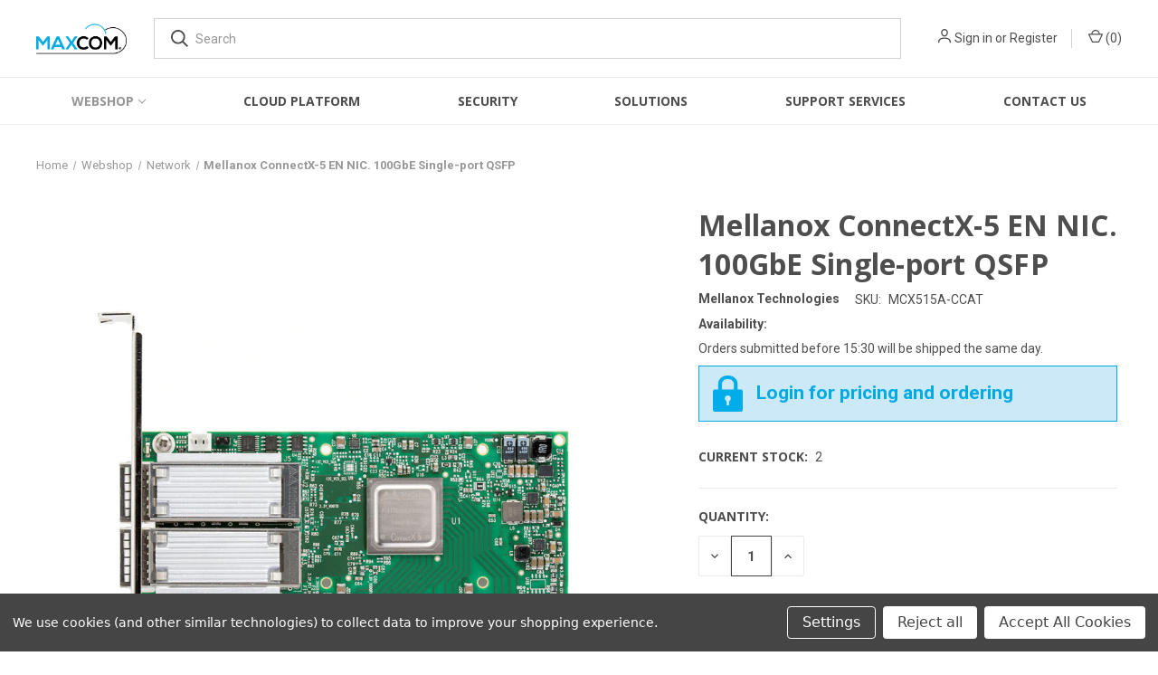

--- FILE ---
content_type: text/html; charset=UTF-8
request_url: https://maxcom.nl/mellanox-connectx-5-en-nic-100gbe-single-port-qsfp/
body_size: 10798
content:


<!DOCTYPE html>
<html class="no-js" lang="en">
    <head>
        <title>Mellanox ConnectX-5 EN NIC. 100GbE Single-port QSFP - Maxcom BV</title>
        <link rel="dns-prefetch preconnect" href="https://cdn11.bigcommerce.com/s-nlh2o3dv2m" crossorigin><link rel="dns-prefetch preconnect" href="https://fonts.googleapis.com/" crossorigin><link rel="dns-prefetch preconnect" href="https://fonts.gstatic.com/" crossorigin>
        <meta property="og:url" content="https://maxcom.nl/mellanox-connectx-5-en-nic-100gbe-single-port-qsfp/" /><meta property="og:site_name" content="Maxcom BV" /><link rel='canonical' href='https://maxcom.nl/mellanox-connectx-5-en-nic-100gbe-single-port-qsfp/' /><meta name='platform' content='bigcommerce.stencil' /><meta property="og:type" content="product" />
<meta property="og:title" content="Mellanox ConnectX-5 EN NIC. 100GbE Single-port QSFP" />
<meta property="og:image" content="https://cdn11.bigcommerce.com/s-nlh2o3dv2m/products/3085/images/2988/connectx-5_dual_port__63247__86296.1638089378.386.513.jpg?c=1" />
<meta property="og:availability" content="instock" />
<meta property="pinterest:richpins" content="enabled" />
        
         

        <link href="https://cdn11.bigcommerce.com/s-nlh2o3dv2m/product_images/Naamloos-3.png?t&#x3D;1594799290" rel="shortcut icon">
        <meta name="viewport" content="width=device-width, initial-scale=1">

        <script>
            document.documentElement.className = document.documentElement.className.replace('no-js', 'js');
        </script>

        <script>
    function browserSupportsAllFeatures() {
        return window.Promise
            && window.fetch
            && window.URL
            && window.URLSearchParams
            && window.WeakMap
            // object-fit support
            && ('objectFit' in document.documentElement.style);
    }

    function loadScript(src) {
        var js = document.createElement('script');
        js.src = src;
        js.onerror = function () {
            console.error('Failed to load polyfill script ' + src);
        };
        document.head.appendChild(js);
    }

    if (!browserSupportsAllFeatures()) {
        loadScript('https://cdn11.bigcommerce.com/s-nlh2o3dv2m/stencil/82856cc0-1492-013a-b48e-6a6871ab348e/e/fc3b9d90-9af6-013e-7512-2603078e3171/dist/theme-bundle.polyfills.js');
    }
</script>

        <script>
            window.lazySizesConfig = window.lazySizesConfig || {};
            window.lazySizesConfig.loadMode = 1;
        </script>
        <script async src="https://cdn11.bigcommerce.com/s-nlh2o3dv2m/stencil/82856cc0-1492-013a-b48e-6a6871ab348e/e/fc3b9d90-9af6-013e-7512-2603078e3171/dist/theme-bundle.head_async.js"></script>

        <script src="https://ajax.googleapis.com/ajax/libs/webfont/1.6.26/webfont.js"></script>

        <script>
            WebFont.load({
                custom: {
                    families: ['Karla', 'Roboto', 'Source Sans Pro']
                },
                classes: false
            });
        </script>

        <link href="https://fonts.googleapis.com/css?family=Roboto+Condensed:400,600%7CRoboto:400,700%7COpen+Sans:700&display=swap" rel="stylesheet">
        <link data-stencil-stylesheet href="https://cdn11.bigcommerce.com/s-nlh2o3dv2m/stencil/82856cc0-1492-013a-b48e-6a6871ab348e/e/fc3b9d90-9af6-013e-7512-2603078e3171/css/theme-927f9fe0-5866-013b-2eef-0e96d004fad6.css" rel="stylesheet">

        
<script src="https://www.google.com/recaptcha/api.js" async defer></script>
<script>window.consentManagerStoreConfig = function () { return {"storeName":"Maxcom BV","privacyPolicyUrl":"","writeKey":null,"improvedConsentManagerEnabled":true,"AlwaysIncludeScriptsWithConsentTag":true}; };</script>
<script type="text/javascript" src="https://cdn11.bigcommerce.com/shared/js/bodl-consent-32a446f5a681a22e8af09a4ab8f4e4b6deda6487.js" integrity="sha256-uitfaufFdsW9ELiQEkeOgsYedtr3BuhVvA4WaPhIZZY=" crossorigin="anonymous" defer></script>
<script type="text/javascript" src="https://cdn11.bigcommerce.com/shared/js/storefront/consent-manager-config-3013a89bb0485f417056882e3b5cf19e6588b7ba.js" defer></script>
<script type="text/javascript" src="https://cdn11.bigcommerce.com/shared/js/storefront/consent-manager-08633fe15aba542118c03f6d45457262fa9fac88.js" defer></script>
<script type="text/javascript">
var BCData = {"product_attributes":{"sku":"MCX515A-CCAT","upc":null,"mpn":null,"gtin":null,"weight":null,"base":true,"image":null,"price":{"without_tax":{"formatted":"\u20ac650.00","value":650,"currency":"EUR"},"tax_label":"BTW"},"stock":2,"instock":true,"stock_message":null,"purchasable":true,"purchasing_message":null,"call_for_price_message":null}};
</script>

<script nonce="">
(function () {
    var xmlHttp = new XMLHttpRequest();

    xmlHttp.open('POST', 'https://bes.gcp.data.bigcommerce.com/nobot');
    xmlHttp.setRequestHeader('Content-Type', 'application/json');
    xmlHttp.send('{"store_id":"1001131037","timezone_offset":"1.0","timestamp":"2026-01-21T04:35:25.86737600Z","visit_id":"e7372219-cfd7-4acb-861b-492deb50cb00","channel_id":1}');
})();
</script>

        
            <!-- partial pulled in to the base layout -->

        <script>
            var theme_settings = {
                show_fast_cart: false,
                linksPerCol: 5,
            };
        </script>
    </head>
    <body>
        <svg data-src="https://cdn11.bigcommerce.com/s-nlh2o3dv2m/stencil/82856cc0-1492-013a-b48e-6a6871ab348e/e/fc3b9d90-9af6-013e-7512-2603078e3171/img/icon-sprite.svg" class="icons-svg-sprite"></svg>

        <header class="header" role="banner">
    <a href="#" class="mobileMenu-toggle" data-mobile-menu-toggle="menu">
        <span class="mobileMenu-toggleIcon"></span>
    </a>

    <div class="header-logo--wrap">
        <div class="header-logo">
            
            <div class="logo-and-toggle">
                <div class="desktopMenu-toggle">
                    <a href="javascript:void(0);" class="mobileMenu-toggle">
                        <span class="mobileMenu-toggleIcon"></span>
                    </a>
                </div>
                
                    <div class="logo-wrap"><a href="https://maxcom.nl/" class="header-logo__link">
        <div class="header-logo-image-container">
            <img class="header-logo-image" src="https://cdn11.bigcommerce.com/s-nlh2o3dv2m/images/stencil/original/logo-maxcom_1634902795__40476.original.png" alt="Maxcom BV" title="Maxcom BV">
        </div>
</a>
</div>
            </div>
            
            <div class="quickSearchWrap" id="quickSearch" aria-hidden="true" tabindex="-1" data-prevent-quick-search-close>
                <div>
    <!-- snippet location forms_search -->
    <form class="form" action="/search.php">
        <fieldset class="form-fieldset">
            <div class="form-field">
                <label class="is-srOnly" for="search_query">Search</label>
                <input class="form-input" data-search-quick name="search_query" id="search_query" data-error-message="Search field cannot be empty." placeholder="Search" autocomplete="off">
                <button type="submit" class="form-button">
                    <i class="icon" aria-hidden="true">
                        <svg><use xlink:href="#icon-search" /></svg>
                    </i>
                </button>
            </div>
        </fieldset>
    </form>
    <section class="quickSearchResults" data-bind="html: results"></section>
    <p role="status"
       aria-live="polite"
       class="aria-description--hidden"
       data-search-aria-message-predefined-text="product results for"
    ></p>
</div>
            </div>
            <div class="navUser-wrap">
                <nav class="navUser">
    <ul class="navUser-section navUser-section--alt">
        <li class="navUser-item navUser-item--account">
            <i class="icon" aria-hidden="true">
                <svg><use xlink:href="#icon-user" /></svg>
            </i>
                <a class="navUser-action"
                   href="/login.php"
                   aria-label="Sign in"
                >
                    Sign in
                </a>
                    <span>or</span> <a class="navUser-action" href="/login.php?action&#x3D;create_account">Register</a>
        </li>
                <li class="navUser-item navUser-item--mobile-search">
            <i class="icon" aria-hidden="true">
                <svg><use xlink:href="#icon-search" /></svg>
            </i>
        </li>
        <li class="navUser-item navUser-item--cart">
            <a
                class="navUser-action"
                data-cart-preview
                data-dropdown="cart-preview-dropdown"
                data-options="align:right"
                href="/cart.php"
                aria-label="Cart with 0 items"
            >
                <i class="icon" aria-hidden="true">
                    <svg><use xlink:href="#icon-cart" /></svg>
                </i>
                (<span class=" cart-quantity"></span>)
            </a>

            <div class="dropdown-menu" id="cart-preview-dropdown" data-dropdown-content aria-hidden="true"></div>
        </li>
    </ul>
</nav>
            </div>
        </div>
    </div>

    <div class="navPages-container" id="menu" data-menu>
        <span class="mobile-closeNav">
    <i class="icon" aria-hidden="true">
        <svg><use xlink:href="#icon-close-large" /></svg>
    </i>
    close
</span>
<nav class="navPages">
    <ul class="navPages-list navPages-list--user 5765697a656e20596f756e67">
            <li class="navPages-item">
                <i class="icon" aria-hidden="true">
                    <svg><use xlink:href="#icon-user" /></svg>
                </i>
                <a class="navPages-action" href="/login.php">Sign in</a>
                    or
                    <a class="navPages-action"
                       href="/login.php?action&#x3D;create_account"
                       aria-label="Register"
                    >
                        Register
                    </a>
            </li>
    </ul>
    <ul class="navPages-list navPages-mega navPages-mainNav">
            <li class="navPages-item">
                <a class="navPages-action has-subMenu activePage"
   href="https://maxcom.nl/webshop/"
   data-collapsible="navPages-262"
>
    Webshop
    <i class="icon navPages-action-moreIcon" aria-hidden="true">
        <svg><use xlink:href="#icon-chevron-down" /></svg>
    </i>
</a>
<div class="column-menu navPage-subMenu" id="navPages-262" aria-hidden="true" tabindex="-1">
    <ul class="navPage-subMenu-list">
            <li class="navPage-subMenu-item">
                <i class="icon navPages-action-moreIcon" aria-hidden="true"><svg><use xlink:href="#icon-chevron-right" /></svg></i>
                <a class="navPage-subMenu-action navPages-action" href="https://maxcom.nl/webshop/accessories/">accessories</a>
                
            </li>
            <li class="navPage-subMenu-item">
                <i class="icon navPages-action-moreIcon" aria-hidden="true"><svg><use xlink:href="#icon-chevron-right" /></svg></i>
                <a class="navPage-subMenu-action navPages-action" href="https://maxcom.nl/webshop/nieuwe-categorie-2/">Cables</a>
                
            </li>
            <li class="navPage-subMenu-item">
                <i class="icon navPages-action-moreIcon" aria-hidden="true"><svg><use xlink:href="#icon-chevron-right" /></svg></i>
                <a class="navPage-subMenu-action navPages-action" href="https://maxcom.nl/webshop/componenten/">Componenten</a>
                
            </li>
            <li class="navPage-subMenu-item">
                <i class="icon navPages-action-moreIcon" aria-hidden="true"><svg><use xlink:href="#icon-chevron-right" /></svg></i>
                <a class="navPage-subMenu-action navPages-action" href="https://maxcom.nl/webshop/computer/">Computer</a>
                
            </li>
            <li class="navPage-subMenu-item">
                <i class="icon navPages-action-moreIcon" aria-hidden="true"><svg><use xlink:href="#icon-chevron-right" /></svg></i>
                <a class="navPage-subMenu-action navPages-action" href="https://maxcom.nl/webshop/geheugenkaarten/">Geheugenkaarten</a>
                
            </li>
            <li class="navPage-subMenu-item">
                <i class="icon navPages-action-moreIcon" aria-hidden="true"><svg><use xlink:href="#icon-chevron-right" /></svg></i>
                <a class="navPage-subMenu-action navPages-action" href="https://maxcom.nl/webshop/nieuwe-categorie-1/">Graphics cards</a>
                
            </li>
            <li class="navPage-subMenu-item">
                <i class="icon navPages-action-moreIcon" aria-hidden="true"><svg><use xlink:href="#icon-chevron-right" /></svg></i>
                <a class="navPage-subMenu-action navPages-action" href="https://maxcom.nl/webshop/harddrives/">Harddrives </a>
                
            </li>
            <li class="navPage-subMenu-item">
                <i class="icon navPages-action-moreIcon" aria-hidden="true"><svg><use xlink:href="#icon-chevron-right" /></svg></i>
                <a class="navPage-subMenu-action navPages-action" href="https://maxcom.nl/webshop/harde-schijven/">Harde schijven</a>
                
            </li>
            <li class="navPage-subMenu-item">
                <i class="icon navPages-action-moreIcon" aria-hidden="true"><svg><use xlink:href="#icon-chevron-right" /></svg></i>
                <a class="navPage-subMenu-action navPages-action" href="https://maxcom.nl/webshop/kabels-en-accessoires/">Kabels en accessoires</a>
                
            </li>
            <li class="navPage-subMenu-item">
                <i class="icon navPages-action-moreIcon" aria-hidden="true"><svg><use xlink:href="#icon-chevron-right" /></svg></i>
                <a class="navPage-subMenu-action navPages-action" href="https://maxcom.nl/webshop/nieuwe-categorie/">Memory</a>
                
            </li>
            <li class="navPage-subMenu-item">
                <i class="icon navPages-action-moreIcon" aria-hidden="true"><svg><use xlink:href="#icon-chevron-right" /></svg></i>
                <a class="navPage-subMenu-action navPages-action" href="https://maxcom.nl/webshop/nieuwe-categorie-4/">Motherboards</a>
                
            </li>
            <li class="navPage-subMenu-item">
                <i class="icon navPages-action-moreIcon" aria-hidden="true"><svg><use xlink:href="#icon-chevron-right" /></svg></i>
                <a class="navPage-subMenu-action navPages-action" href="https://maxcom.nl/webshop/nas-netwerkopslag/">NAS - netwerkopslag</a>
                
            </li>
            <li class="navPage-subMenu-item">
                <i class="icon navPages-action-moreIcon" aria-hidden="true"><svg><use xlink:href="#icon-chevron-right" /></svg></i>
                <a class="navPage-subMenu-action navPages-action" href="https://maxcom.nl/webshop/nieuwe-categorie-5/">Network</a>
                
            </li>
            <li class="navPage-subMenu-item">
                <i class="icon navPages-action-moreIcon" aria-hidden="true"><svg><use xlink:href="#icon-chevron-right" /></svg></i>
                <a class="navPage-subMenu-action navPages-action" href="https://maxcom.nl/webshop/noodstroom/">Noodstroom</a>
                
            </li>
            <li class="navPage-subMenu-item">
                <i class="icon navPages-action-moreIcon" aria-hidden="true"><svg><use xlink:href="#icon-chevron-right" /></svg></i>
                <a class="navPage-subMenu-action navPages-action" href="https://maxcom.nl/webshop/opruiming/">Opruiming</a>
                
            </li>
            <li class="navPage-subMenu-item">
                <i class="icon navPages-action-moreIcon" aria-hidden="true"><svg><use xlink:href="#icon-chevron-right" /></svg></i>
                <a class="navPage-subMenu-action navPages-action" href="https://maxcom.nl/webshop/nieuwe-categorie-3/">Processors</a>
                
            </li>
            <li class="navPage-subMenu-item">
                <i class="icon navPages-action-moreIcon" aria-hidden="true"><svg><use xlink:href="#icon-chevron-right" /></svg></i>
                <a class="navPage-subMenu-action navPages-action" href="https://maxcom.nl/webshop/server/">Servers</a>
                
            </li>
            <li class="navPage-subMenu-item">
                <i class="icon navPages-action-moreIcon" aria-hidden="true"><svg><use xlink:href="#icon-chevron-right" /></svg></i>
                <a class="navPage-subMenu-action navPages-action" href="https://maxcom.nl/webshop/nieuwe-categorie-6/">Solid State Drives</a>
                
            </li>
            <li class="navPage-subMenu-item">
                <i class="icon navPages-action-moreIcon" aria-hidden="true"><svg><use xlink:href="#icon-chevron-right" /></svg></i>
                <a class="navPage-subMenu-action navPages-action" href="https://maxcom.nl/webshop/ssd/">SSD</a>
                
            </li>
    </ul>
</div>
            </li>
                <li class="navPages-item navPages-item--content-first">
                        <a class="navPages-action"
   href="https://maxcom.nl/cloud-platform/"
   aria-label="Cloud Platform"
>
    Cloud Platform
</a>
                </li>
                <li class="navPages-item">
                        <a class="navPages-action"
   href="https://maxcom.nl/security/"
   aria-label="Security"
>
    Security
</a>
                </li>
                <li class="navPages-item">
                        <a class="navPages-action"
   href="https://maxcom.nl/solutions/"
   aria-label="Solutions"
>
    Solutions
</a>
                </li>
                <li class="navPages-item">
                        <a class="navPages-action"
   href="https://maxcom.nl/support-services/"
   aria-label="Support Services"
>
    Support Services
</a>
                </li>
                <li class="navPages-item">
                        <a class="navPages-action"
   href="https://maxcom.nl/contact-us/"
   aria-label="Contact Us"
>
    Contact Us
</a>
                </li>
    </ul>
    <ul class="navPages-list navPages-list--user">
    </ul>
</nav>
    </div>
</header>



<div data-content-region="header_bottom--global"><div data-layout-id="21007b49-b385-4241-9226-4893b81d7f61">       <div data-sub-layout-container="d1abfee0-e29e-4b13-94a1-21cd3baae0e5" data-layout-name="Layout">
    <style data-container-styling="d1abfee0-e29e-4b13-94a1-21cd3baae0e5">
        [data-sub-layout-container="d1abfee0-e29e-4b13-94a1-21cd3baae0e5"] {
            box-sizing: border-box;
            display: flex;
            flex-wrap: wrap;
            z-index: 0;
            position: relative;
            padding-top: 0px;
            padding-right: 0px;
            padding-bottom: 0px;
            padding-left: 0px;
            margin-top: 0px;
            margin-right: 0px;
            margin-bottom: 0px;
            margin-left: 0px;
            border-width: px;
            border-style: ;
            border-color: ;
        }

        [data-sub-layout-container="d1abfee0-e29e-4b13-94a1-21cd3baae0e5"]:after {
            display: block;
            position: absolute;
            top: 0;
            left: 0;
            bottom: 0;
            right: 0;
            background-size: cover;
            z-index: auto;
        }
    </style>

    <div data-sub-layout="78f28abd-9ac7-456f-a6ce-8d9f0d516fd2">
        <style data-column-styling="78f28abd-9ac7-456f-a6ce-8d9f0d516fd2">
            [data-sub-layout="78f28abd-9ac7-456f-a6ce-8d9f0d516fd2"] {
                display: flex;
                flex-direction: column;
                box-sizing: border-box;
                flex-basis: 100%;
                max-width: 100%;
                z-index: 0;
                position: relative;
                padding-top: 0px;
                padding-right: 0px;
                padding-bottom: 0px;
                padding-left: 0px;
                margin-top: 0px;
                margin-right: 0px;
                margin-bottom: 0px;
                margin-left: 0px;
                border-width: px;
                border-style: ;
                border-color: ;
                justify-content: center;
            }
            [data-sub-layout="78f28abd-9ac7-456f-a6ce-8d9f0d516fd2"]:after {
                display: block;
                position: absolute;
                top: 0;
                left: 0;
                bottom: 0;
                right: 0;
                background-size: cover;
                z-index: auto;
            }
            @media only screen and (max-width: 700px) {
                [data-sub-layout="78f28abd-9ac7-456f-a6ce-8d9f0d516fd2"] {
                    flex-basis: 100%;
                    max-width: 100%;
                }
            }
        </style>
    </div>
</div>

</div></div>
<div data-content-region="header_bottom"></div>

        <div class="body " id='main-content' role='main' data-currency-code="EUR">
     
        <div class="container">
        <nav aria-label="Breadcrumb">
    <ol class="breadcrumbs" itemscope itemtype="https://schema.org/BreadcrumbList">
                <li class="breadcrumb " itemprop="itemListElement" itemscope itemtype="https://schema.org/ListItem">
                    <a class="breadcrumb-label"
                       itemprop="item"
                       href="https://maxcom.nl/"
                       
                    >
                        <span itemprop="name">Home</span>
                    </a>
                    <meta itemprop="position" content="1" />
                </li>
                <li class="breadcrumb " itemprop="itemListElement" itemscope itemtype="https://schema.org/ListItem">
                    <a class="breadcrumb-label"
                       itemprop="item"
                       href="https://maxcom.nl/webshop/"
                       
                    >
                        <span itemprop="name">Webshop</span>
                    </a>
                    <meta itemprop="position" content="2" />
                </li>
                <li class="breadcrumb " itemprop="itemListElement" itemscope itemtype="https://schema.org/ListItem">
                    <a class="breadcrumb-label"
                       itemprop="item"
                       href="https://maxcom.nl/webshop/nieuwe-categorie-5/"
                       
                    >
                        <span itemprop="name">Network</span>
                    </a>
                    <meta itemprop="position" content="3" />
                </li>
                <li class="breadcrumb is-active" itemprop="itemListElement" itemscope itemtype="https://schema.org/ListItem">
                    <a class="breadcrumb-label"
                       itemprop="item"
                       href="https://maxcom.nl/mellanox-connectx-5-en-nic-100gbe-single-port-qsfp/"
                       aria-current="page"
                    >
                        <span itemprop="name">Mellanox ConnectX-5 EN NIC. 100GbE Single-port QSFP</span>
                    </a>
                    <meta itemprop="position" content="4" />
                </li>
    </ol>
</nav>

    </div>

    <div itemscope itemtype="http://schema.org/Product">
        <div class="container">
            
<div class="productView" >
    <section class="productView-images" data-image-gallery>
        <figure class="productView-image"
                data-image-gallery-main
                data-zoom-image="https://cdn11.bigcommerce.com/s-nlh2o3dv2m/images/stencil/1280x1280/products/3085/2988/connectx-5_dual_port__63247__86296.1638089378.jpg?c=1"
                >
            <div class="productView-img-container">
                    <a href="https://cdn11.bigcommerce.com/s-nlh2o3dv2m/images/stencil/1280x1280/products/3085/2988/connectx-5_dual_port__63247__86296.1638089378.jpg?c=1"
                        target="_blank" itemprop="image">
                <img src="https://cdn11.bigcommerce.com/s-nlh2o3dv2m/images/stencil/760x760/products/3085/2988/connectx-5_dual_port__63247__86296.1638089378.jpg?c=1" alt="MCX515A-CCAT" title="MCX515A-CCAT" data-sizes="auto"
    srcset="https://cdn11.bigcommerce.com/s-nlh2o3dv2m/images/stencil/80w/products/3085/2988/connectx-5_dual_port__63247__86296.1638089378.jpg?c=1"
data-srcset="https://cdn11.bigcommerce.com/s-nlh2o3dv2m/images/stencil/80w/products/3085/2988/connectx-5_dual_port__63247__86296.1638089378.jpg?c=1 80w, https://cdn11.bigcommerce.com/s-nlh2o3dv2m/images/stencil/160w/products/3085/2988/connectx-5_dual_port__63247__86296.1638089378.jpg?c=1 160w, https://cdn11.bigcommerce.com/s-nlh2o3dv2m/images/stencil/320w/products/3085/2988/connectx-5_dual_port__63247__86296.1638089378.jpg?c=1 320w, https://cdn11.bigcommerce.com/s-nlh2o3dv2m/images/stencil/640w/products/3085/2988/connectx-5_dual_port__63247__86296.1638089378.jpg?c=1 640w, https://cdn11.bigcommerce.com/s-nlh2o3dv2m/images/stencil/960w/products/3085/2988/connectx-5_dual_port__63247__86296.1638089378.jpg?c=1 960w, https://cdn11.bigcommerce.com/s-nlh2o3dv2m/images/stencil/1280w/products/3085/2988/connectx-5_dual_port__63247__86296.1638089378.jpg?c=1 1280w, https://cdn11.bigcommerce.com/s-nlh2o3dv2m/images/stencil/1920w/products/3085/2988/connectx-5_dual_port__63247__86296.1638089378.jpg?c=1 1920w, https://cdn11.bigcommerce.com/s-nlh2o3dv2m/images/stencil/2560w/products/3085/2988/connectx-5_dual_port__63247__86296.1638089378.jpg?c=1 2560w"

class="lazyload productView-image--default"

data-main-image />
                    </a>
            </div>
        </figure>
        <ul class="productView-thumbnails">
                <li class="productView-thumbnail">
                    <a
                        class="productView-thumbnail-link"
                        href="https://cdn11.bigcommerce.com/s-nlh2o3dv2m/images/stencil/1280x1280/products/3085/2988/connectx-5_dual_port__63247__86296.1638089378.jpg?c=1"
                        data-image-gallery-item
                        data-image-gallery-new-image-url="https://cdn11.bigcommerce.com/s-nlh2o3dv2m/images/stencil/760x760/products/3085/2988/connectx-5_dual_port__63247__86296.1638089378.jpg?c=1"
                        data-image-gallery-new-image-srcset="https://cdn11.bigcommerce.com/s-nlh2o3dv2m/images/stencil/80w/products/3085/2988/connectx-5_dual_port__63247__86296.1638089378.jpg?c=1 80w, https://cdn11.bigcommerce.com/s-nlh2o3dv2m/images/stencil/160w/products/3085/2988/connectx-5_dual_port__63247__86296.1638089378.jpg?c=1 160w, https://cdn11.bigcommerce.com/s-nlh2o3dv2m/images/stencil/320w/products/3085/2988/connectx-5_dual_port__63247__86296.1638089378.jpg?c=1 320w, https://cdn11.bigcommerce.com/s-nlh2o3dv2m/images/stencil/640w/products/3085/2988/connectx-5_dual_port__63247__86296.1638089378.jpg?c=1 640w, https://cdn11.bigcommerce.com/s-nlh2o3dv2m/images/stencil/960w/products/3085/2988/connectx-5_dual_port__63247__86296.1638089378.jpg?c=1 960w, https://cdn11.bigcommerce.com/s-nlh2o3dv2m/images/stencil/1280w/products/3085/2988/connectx-5_dual_port__63247__86296.1638089378.jpg?c=1 1280w, https://cdn11.bigcommerce.com/s-nlh2o3dv2m/images/stencil/1920w/products/3085/2988/connectx-5_dual_port__63247__86296.1638089378.jpg?c=1 1920w, https://cdn11.bigcommerce.com/s-nlh2o3dv2m/images/stencil/2560w/products/3085/2988/connectx-5_dual_port__63247__86296.1638089378.jpg?c=1 2560w"
                        data-image-gallery-zoom-image-url="https://cdn11.bigcommerce.com/s-nlh2o3dv2m/images/stencil/1280x1280/products/3085/2988/connectx-5_dual_port__63247__86296.1638089378.jpg?c=1"
                    >
                        <img class="lazyload" data-sizes="auto" src="https://cdn11.bigcommerce.com/s-nlh2o3dv2m/stencil/82856cc0-1492-013a-b48e-6a6871ab348e/e/fc3b9d90-9af6-013e-7512-2603078e3171/img/loading.svg" data-src="https://cdn11.bigcommerce.com/s-nlh2o3dv2m/images/stencil/50x50/products/3085/2988/connectx-5_dual_port__63247__86296.1638089378.jpg?c=1" alt="MCX515A-CCAT" title="MCX515A-CCAT">
                    </a>
                </li>
        </ul>
    </section>
    <section class="productView-details product-data">
        <div class="productView-product">

            <h1 class="productView-title main-heading" itemprop="name">Mellanox ConnectX-5 EN NIC. 100GbE Single-port QSFP</h1>
                <span class="productView-brand" itemprop="brand" itemscope itemtype="http://schema.org/Brand">
                    <a href="https://maxcom.nl/mellanox-technologies/" itemprop="url"><span itemprop="name"><strong>Mellanox Technologies</strong></span></a>
                </span>
            <div class="productSKU">
                <dt class="productView-info-name sku-label" >SKU:</dt>
                <dd class="productView-info-value" data-product-sku itemprop="sku">MCX515A-CCAT</dd>
            </div>
            
                <div>
                    <dt class="productView-info-name">Availability:</dt>
                    <dd class="productView-info-value">Orders submitted before 15:30 will be shipped the same day.</dd>
                </div>
            <div class="productView-price">
                    <a href="/login.php" style="margin-bottom:1.5rem;"><p style="margin-bottom:0px;display:block;padding:10px 15px;;border:1px solid #00AAE5;background-color:#cce9f7;font-weight:700;color:#00AAE5;"><img src="https://cdn11.bigcommerce.com/s-nlh2o3dv2m/product_images/uploaded_images/locked.png?t=1638362822&_gl=1*7b5x5r*_ga*MTA2ODUwNjU3Ni4xNjMxNTMzNTk2*_ga_WS2VZYPC6G*MTYzODM2MDA2Ni4xMzUuMS4xNjM4MzYyNzg0LjUx" style="padding-right:10px;width:10%;height:10%"> Login for pricing and ordering</p></a>
            </div>


            <div data-content-region="product_below_price"></div>
            <div class="productView-rating">
            </div>
            <div class="productView-specs">
            </div>
            
        </div>
        <div class="productView-options">
            <form class="form" method="post" action="https://maxcom.nl/cart.php" enctype="multipart/form-data"
                  data-cart-item-add>
                <input type="hidden" name="action" value="add"/>
                <input type="hidden" name="product_id" value="3085"/>
                
                <div class="productView-options-wrap" data-product-option-change style="display:none;">
                    
                </div>
                
                <div class="shipping-giftWrap-stock">
                    <div class="form-field--stock">
                        <dt class="productView-info-name">Current Stock:</dt>
                        <dd class="productView-info-value"><span data-product-stock>2</span></dd>
                    </div>
                </div>
                
                
<div id="add-to-cart-wrapper" >
        <div class="form-field form-field--increments">
            <label class="form-label form-label--alternate"
                for="qty[]">Quantity:</label>

            <div class="form-increment" data-quantity-change>
                <button class="button button--icon" data-action="dec" type="button">
                    <span class="is-srOnly">Decrease Quantity of undefined</span>
                    <i class="icon" aria-hidden="true">
                        <svg>
                            <use xlink:href="#icon-keyboard-arrow-down"/>
                        </svg>
                    </i>
                </button>
                <input class="form-input form-input--incrementTotal"
                       id="qty[]"
                       name="qty[]"
                       type="tel"
                       value="1"
                       data-quantity-min="0"
                       data-quantity-max="0"
                       min="1"
                       pattern="[0-9]*"
                       aria-live="polite">
                <button class="button button--icon" data-action="inc" type="button">
                    <span class="is-srOnly">Increase Quantity of undefined</span>
                    <i class="icon" aria-hidden="true">
                        <svg>
                            <use xlink:href="#icon-keyboard-arrow-up"/>
                        </svg>
                    </i>
                </button>
            </div>
        </div>
    
    <div class="alertBox productAttributes-message" style="display:none">
        <div class="alertBox-column alertBox-icon">
            <icon glyph="ic-success" class="icon" aria-hidden="true"><svg xmlns="http://www.w3.org/2000/svg" width="24" height="24" viewBox="0 0 24 24"><path d="M12 2C6.48 2 2 6.48 2 12s4.48 10 10 10 10-4.48 10-10S17.52 2 12 2zm1 15h-2v-2h2v2zm0-4h-2V7h2v6z"></path></svg></icon>
        </div>
        <p class="alertBox-column alertBox-message"></p>
    </div>
</div>

            </form>

            
                    
    
    <div>
        <ul class="socialLinks">
                <li class="socialLinks-item socialLinks-item--facebook">
                    <a class="socialLinks__link icon icon--facebook"
                       title="Facebook"
                       href="https://facebook.com/sharer/sharer.php?u=https%3A%2F%2Fmaxcom.nl%2Fmellanox-connectx-5-en-nic-100gbe-single-port-qsfp%2F"
                       target="_blank"
                       rel="noopener"
                       
                    >
                        <span class="aria-description--hidden">Facebook</span>
                        <svg>
                            <use xlink:href="#icon-facebook"/>
                        </svg>
                    </a>
                </li>
                <li class="socialLinks-item socialLinks-item--email">
                    <a class="socialLinks__link icon icon--email"
                       title="Email"
                       href="mailto:?subject=Mellanox%20ConnectX-5%20EN%20NIC.%20100GbE%20Single-port%20QSFP%20-%20Maxcom%20BV&amp;body=https%3A%2F%2Fmaxcom.nl%2Fmellanox-connectx-5-en-nic-100gbe-single-port-qsfp%2F"
                       target="_self"
                       rel="noopener"
                       
                    >
                        <span class="aria-description--hidden">Email</span>
                        <svg>
                            <use xlink:href="#icon-envelope"/>
                        </svg>
                    </a>
                </li>
                <li class="socialLinks-item socialLinks-item--print">
                    <a class="socialLinks__link icon icon--print"
                       title="Print"
                       onclick="window.print();return false;"
                       
                    >
                        <span class="aria-description--hidden">Print</span>
                        <svg>
                            <use xlink:href="#icon-print"/>
                        </svg>
                    </a>
                </li>
                <li class="socialLinks-item socialLinks-item--twitter">
                    <a class="socialLinks__link icon icon--twitter"
                       href="https://twitter.com/intent/tweet/?text=Mellanox%20ConnectX-5%20EN%20NIC.%20100GbE%20Single-port%20QSFP%20-%20Maxcom%20BV&amp;url=https%3A%2F%2Fmaxcom.nl%2Fmellanox-connectx-5-en-nic-100gbe-single-port-qsfp%2F"
                       target="_blank"
                       rel="noopener"
                       title="Twitter"
                       
                    >
                        <span class="aria-description--hidden">Twitter</span>
                        <svg>
                            <use xlink:href="#icon-twitter"/>
                        </svg>
                    </a>
                </li>
                <li class="socialLinks-item socialLinks-item--pinterest">
                    <a class="socialLinks__link icon icon--pinterest"
                       title="Pinterest"
                       href="https://pinterest.com/pin/create/button/?url=https%3A%2F%2Fmaxcom.nl%2Fmellanox-connectx-5-en-nic-100gbe-single-port-qsfp%2F&amp;description=Mellanox%20ConnectX-5%20EN%20NIC.%20100GbE%20Single-port%20QSFP%20-%20Maxcom%20BV"
                       target="_blank"
                       rel="noopener"
                       
                    >
                        <span class="aria-description--hidden">Pinterest</span>
                        <svg>
                            <use xlink:href="#icon-pinterest"/>
                        </svg>
                    </a>
                                    </li>
        </ul>
    </div>
        </div>
    </section>
</div>

<div id="previewModal" class="modal modal--large" data-reveal>
    <button class="modal-close"
        type="button"
        title="Close"
        
>
    <span class="aria-description--hidden">Close</span>
    <span aria-hidden="true">&#215;</span>
</button>
    <div class="modal-content"></div>
    <div class="loadingOverlay"></div>
</div>
            <div data-content-region="product_below_content"></div>
        </div>

        <div class="container 4661726c6579">
        <div class="accordion-block">
            <div
                class="accordion-navigation toggleLink is-open"
                role="button"
                data-collapsible="#accordion--description">
                <h5 class="accordion-title">
                    description
                </h5>
        
                <div class="accordion-navigation-actions">
                    <svg class="icon accordion-indicator toggleLink-text toggleLink-text--off">
                        <use xlink:href="#icon-plus" />
                    </svg>
                    <svg class="icon accordion-indicator toggleLink-text toggleLink-text--on">
                        <use xlink:href="#icon-minus" />
                    </svg>
                </div>
            </div>
            <div id="accordion--description" class="accordion-content is-open">
                <div  itemprop="description">
                    Mellanox ConnectX-5 EN NIC. 100GbE Single-port QSFP
                    <!-- snippet location product_description -->
                </div>
                
            </div>
        </div>
    
</div>



                <div id="tab-related">
                    <div class="grid-bg">
                        <div class="container">
                            <h3 class="main-heading uppercase center"><strong>Related Products</strong></h3>
                                <ul class="productGrid productGrid--maxCol6">
    <li class="product">
        

<article
    class="card
    
    "
>
    <figure class="card-figure">
                    <div class="stock-badge">
                        <span class="stock-message">Current stock: 8</span>
                    </div>


        <a href="https://maxcom.nl/mellanox-transceiver-100gbe-qsfp28-mpo-850nm-sr4-up/" 
           class="card-figure__link"
           aria-label="Mellanox Transceiver. 100GbE. QSFP28. MPO. 850nm. SR4. up,€299.00
"
           
        >
            <div class="card-img-container">
                <img class="card-image lazyload" data-sizes="auto" src="https://cdn11.bigcommerce.com/s-nlh2o3dv2m/stencil/82856cc0-1492-013a-b48e-6a6871ab348e/e/fc3b9d90-9af6-013e-7512-2603078e3171/img/loading.svg" data-src="https://cdn11.bigcommerce.com/s-nlh2o3dv2m/images/stencil/300x300/products/3034/3036/MMA1B00-C100D__73701.1638103397.jpg?c=1" alt="MMA1B00-C100D" title="MMA1B00-C100D">
            </div>
        </a>
            <figcaption class="card-figcaption">
                <div class="card-figcaption-body">
                    <div class="card-figcaption--action-buttons">
                    </div>
                </div>
            </figcaption>
    </figure>
    <div class="card-body">
        <div>
            <h4 class="card-title">
                <a href="https://maxcom.nl/mellanox-transceiver-100gbe-qsfp28-mpo-850nm-sr4-up/" >Mellanox Transceiver. 100GbE. QSFP28. MPO. 850nm. SR4. up</a>
            </h4>
            <div class="card-text" data-test-info-type="price">
                    <a href="/login.php" style="margin-bottom:1.5rem;"><p style="margin-bottom:0px;display:block;padding:10px 15px;;border:1px solid #00AAE5;background-color:#cce9f7;font-weight:700;color:#00AAE5;"><img src="https://cdn11.bigcommerce.com/s-nlh2o3dv2m/product_images/uploaded_images/locked.png?t=1638362822&_gl=1*7b5x5r*_ga*MTA2ODUwNjU3Ni4xNjMxNTMzNTk2*_ga_WS2VZYPC6G*MTYzODM2MDA2Ni4xMzUuMS4xNjM4MzYyNzg0LjUx" style="padding-right:10px;width:10%;height:10%"> Login for pricing and ordering</p></a>
            </div>

                    <p class="card-text" data-test-info-type="sku"><strong style="padding-right:5px;">SKU:</strong> MMA1B00-C100D</p>
                    <p class="card-text brand-name" data-test-info-type="brandName"><strong style="padding-right:5px;">Brand:</strong> Mellanox Technologies</p>
        </div>

        <div class="card-details">
            
                    </div>
    </div>
</article>
    </li>
    <li class="product">
        

<article
    class="card
    
    "
>
    <figure class="card-figure">
                    <div class="stock-badge">
                        <span class="stock-message">Current stock: 26</span>
                    </div>


        <a href="https://maxcom.nl/mellanox-transceiver-25gbe-sfp28-lc-lc-850nm-sr-up-to/" 
           class="card-figure__link"
           aria-label="Mellanox Transceiver. 25GbE. SFP28. LC-LC. 850nm. SR. up to,€138.00
"
           
        >
            <div class="card-img-container">
                <img class="card-image lazyload" data-sizes="auto" src="https://cdn11.bigcommerce.com/s-nlh2o3dv2m/stencil/82856cc0-1492-013a-b48e-6a6871ab348e/e/fc3b9d90-9af6-013e-7512-2603078e3171/img/loading.svg" data-src="https://cdn11.bigcommerce.com/s-nlh2o3dv2m/images/stencil/300x300/products/3003/3079/mellanox__03794.1638111077.jpg?c=1" alt="Mellanox Transceiver. 25GbE. SFP28. LC-LC. 850nm. SR. up to" title="Mellanox Transceiver. 25GbE. SFP28. LC-LC. 850nm. SR. up to">
            </div>
        </a>
            <figcaption class="card-figcaption">
                <div class="card-figcaption-body">
                    <div class="card-figcaption--action-buttons">
                    </div>
                </div>
            </figcaption>
    </figure>
    <div class="card-body">
        <div>
            <h4 class="card-title">
                <a href="https://maxcom.nl/mellanox-transceiver-25gbe-sfp28-lc-lc-850nm-sr-up-to/" >Mellanox Transceiver. 25GbE. SFP28. LC-LC. 850nm. SR. up to</a>
            </h4>
            <div class="card-text" data-test-info-type="price">
                    <a href="/login.php" style="margin-bottom:1.5rem;"><p style="margin-bottom:0px;display:block;padding:10px 15px;;border:1px solid #00AAE5;background-color:#cce9f7;font-weight:700;color:#00AAE5;"><img src="https://cdn11.bigcommerce.com/s-nlh2o3dv2m/product_images/uploaded_images/locked.png?t=1638362822&_gl=1*7b5x5r*_ga*MTA2ODUwNjU3Ni4xNjMxNTMzNTk2*_ga_WS2VZYPC6G*MTYzODM2MDA2Ni4xMzUuMS4xNjM4MzYyNzg0LjUx" style="padding-right:10px;width:10%;height:10%"> Login for pricing and ordering</p></a>
            </div>

                    <p class="card-text" data-test-info-type="sku"><strong style="padding-right:5px;">SKU:</strong> MMA2P00-AS-SP</p>
                    <p class="card-text brand-name" data-test-info-type="brandName"><strong style="padding-right:5px;">Brand:</strong> Mellanox Technologies</p>
        </div>

        <div class="card-details">
            
                    </div>
    </div>
</article>
    </li>
    <li class="product">
        

<article
    class="card
    
    "
>
    <figure class="card-figure">
                    <div class="stock-badge">
                        <span class="stock-message">Current stock: 1</span>
                    </div>


        <a href="https://maxcom.nl/supermicro-sse-x3648sr-48-port-10gbe-sfp-tor-switch-w-6-port/" 
           class="card-figure__link"
           aria-label="SuperMicro  SSE-X3648SR 48-port 10GbE SFP+TOR switch w/6-port,€3,110.10
"
           
        >
            <div class="card-img-container">
                <img class="card-image lazyload" data-sizes="auto" src="https://cdn11.bigcommerce.com/s-nlh2o3dv2m/stencil/82856cc0-1492-013a-b48e-6a6871ab348e/e/fc3b9d90-9af6-013e-7512-2603078e3171/img/loading.svg" data-src="https://cdn11.bigcommerce.com/s-nlh2o3dv2m/images/stencil/300x300/products/3106/2970/SSE-X3648SR__22983.1637240826.jpg?c=1" alt="SuperMicro  SSE-X3648SR 48-port 10GbE SFP+TOR switch w/6-port" title="SuperMicro  SSE-X3648SR 48-port 10GbE SFP+TOR switch w/6-port">
            </div>
        </a>
            <figcaption class="card-figcaption">
                <div class="card-figcaption-body">
                    <div class="card-figcaption--action-buttons">
                    </div>
                </div>
            </figcaption>
    </figure>
    <div class="card-body">
        <div>
            <h4 class="card-title">
                <a href="https://maxcom.nl/supermicro-sse-x3648sr-48-port-10gbe-sfp-tor-switch-w-6-port/" >SuperMicro  SSE-X3648SR 48-port 10GbE SFP+TOR switch w/6-port</a>
            </h4>
            <div class="card-text" data-test-info-type="price">
                    <a href="/login.php" style="margin-bottom:1.5rem;"><p style="margin-bottom:0px;display:block;padding:10px 15px;;border:1px solid #00AAE5;background-color:#cce9f7;font-weight:700;color:#00AAE5;"><img src="https://cdn11.bigcommerce.com/s-nlh2o3dv2m/product_images/uploaded_images/locked.png?t=1638362822&_gl=1*7b5x5r*_ga*MTA2ODUwNjU3Ni4xNjMxNTMzNTk2*_ga_WS2VZYPC6G*MTYzODM2MDA2Ni4xMzUuMS4xNjM4MzYyNzg0LjUx" style="padding-right:10px;width:10%;height:10%"> Login for pricing and ordering</p></a>
            </div>

                    <p class="card-text" data-test-info-type="sku"><strong style="padding-right:5px;">SKU:</strong> SSE-X3648SR</p>
                    <p class="card-text brand-name" data-test-info-type="brandName"><strong style="padding-right:5px;">Brand:</strong> Supermicro</p>
        </div>

        <div class="card-details">
            
                    </div>
    </div>
</article>
    </li>
    <li class="product">
        

<article
    class="card
    
    "
>
    <figure class="card-figure">

                <div class="stock-badge">
                    <span class="stock-message">Out of stock</span>
                </div>

        <a href="https://maxcom.nl/hti-850m-atx-3-0-850w-80-titanium-gen-5-single-rail-full-modular-10y-warranty/" 
           class="card-figure__link"
           aria-label="HTI-850M ATX 3.0, 850W, 80+ Titanium. Gen.5, Single rail full modular, 10Y warranty,€166.90
"
           
        >
            <div class="card-img-container">
                <img class="card-image lazyload" data-sizes="auto" src="https://cdn11.bigcommerce.com/s-nlh2o3dv2m/stencil/82856cc0-1492-013a-b48e-6a6871ab348e/e/fc3b9d90-9af6-013e-7512-2603078e3171/img/loading.svg" data-src="https://cdn11.bigcommerce.com/s-nlh2o3dv2m/images/stencil/300x300/products/8455/3257/PPA8504003__76435.1710926987.jpg?c=1" alt="HTI-850M ATX 3.0, 850W, 80+ Titanium. Gen.5, Single rail full modular, 10Y warranty" title="HTI-850M ATX 3.0, 850W, 80+ Titanium. Gen.5, Single rail full modular, 10Y warranty">
            </div>
        </a>
            <figcaption class="card-figcaption">
                <div class="card-figcaption-body">
                    <div class="card-figcaption--action-buttons">
                    </div>
                </div>
            </figcaption>
    </figure>
    <div class="card-body">
        <div>
            <h4 class="card-title">
                <a href="https://maxcom.nl/hti-850m-atx-3-0-850w-80-titanium-gen-5-single-rail-full-modular-10y-warranty/" >HTI-850M ATX 3.0, 850W, 80+ Titanium. Gen.5, Single rail full modular, 10Y warranty</a>
            </h4>
            <div class="card-text" data-test-info-type="price">
                    <a href="/login.php" style="margin-bottom:1.5rem;"><p style="margin-bottom:0px;display:block;padding:10px 15px;;border:1px solid #00AAE5;background-color:#cce9f7;font-weight:700;color:#00AAE5;"><img src="https://cdn11.bigcommerce.com/s-nlh2o3dv2m/product_images/uploaded_images/locked.png?t=1638362822&_gl=1*7b5x5r*_ga*MTA2ODUwNjU3Ni4xNjMxNTMzNTk2*_ga_WS2VZYPC6G*MTYzODM2MDA2Ni4xMzUuMS4xNjM4MzYyNzg0LjUx" style="padding-right:10px;width:10%;height:10%"> Login for pricing and ordering</p></a>
            </div>

                    <p class="card-text" data-test-info-type="sku"><strong style="padding-right:5px;">SKU:</strong> PPA8504003</p>
                    <p class="card-text brand-name" data-test-info-type="brandName"><strong style="padding-right:5px;">Brand:</strong> FSP</p>
        </div>

        <div class="card-details">
            
                    </div>
    </div>
</article>
    </li>
</ul>
                        </div>
                    </div>
                </div>
        
        
    </div>

     
    <div id="modal" class="modal" data-reveal data-prevent-quick-search-close>
    <button class="modal-close"
        type="button"
        title="Close"
        
>
    <span class="aria-description--hidden">Close</span>
    <span aria-hidden="true">&#215;</span>
</button>
    <div class="modal-content"></div>
    <div class="loadingOverlay"></div>
</div>
    <div id="alert-modal" class="modal modal--alert modal--small" data-reveal data-prevent-quick-search-close>
    <div class="swal2-icon swal2-error swal2-icon-show"><span class="swal2-x-mark"><span class="swal2-x-mark-line-left"></span><span class="swal2-x-mark-line-right"></span></span></div>

    <div class="modal-content"></div>

    <div class="button-container"><button type="button" class="confirm button" data-reveal-close>OK</button></div>
</div>
</div>
        
<div>
    <ul style="margin:0px;margin-top:100px;padding:0px;list-style:none;display:block;" class="productGrid">
    <li class="product" style="margin-left:0px;padding-left:0px;"><img src="https://cdn11.bigcommerce.com/s-nlh2o3dv2m/product_images/uploaded_images/maxcom-offers-partners-the-ability-to-tailor-their-services-to-the-needs-of-their-customers.-800x451.jpg?t=1638441638&_gl=1*1s3prn2*_ga*MTA2ODUwNjU3Ni4xNjMxNTMzNTk2*_ga_WS2VZYPC6G*MTYzODQzMjgyNC4xMzcuMS4xNjM4NDQxNjIwLjU3"></li>
    <li class="product"><img src="https://cdn11.bigcommerce.com/s-nlh2o3dv2m/product_images/uploaded_images/contact-with-maxcom-800x450.jpeg?t=1638441639&_gl=1*awqdv8*_ga*MTA2ODUwNjU3Ni4xNjMxNTMzNTk2*_ga_WS2VZYPC6G*MTYzODQzMjgyNC4xMzcuMS4xNjM4NDQxNjIwLjU3"></li>
    <li class="product"><img src="https://cdn11.bigcommerce.com/s-nlh2o3dv2m/product_images/uploaded_images/maxcom-works-with-leading-security-specialists-in-the-market-800x450.jpeg?t=1638441639&_gl=1*1o95kdw*_ga*MTA2ODUwNjU3Ni4xNjMxNTMzNTk2*_ga_WS2VZYPC6G*MTYzODQzMjgyNC4xMzcuMS4xNjM4NDQxNjIwLjU3"></li>
    <li class="product" style="margin-right:0px;padding-right:0px;"><img src="https://cdn11.bigcommerce.com/s-nlh2o3dv2m/product_images/uploaded_images/maxcom-specializes-in-distributing-storage-solutions-designed-for-the-specific-needs-of-smaller-companies.-800x450.jpg?t=1638441640&_gl=1*1o95kdw*_ga*MTA2ODUwNjU3Ni4xNjMxNTMzNTk2*_ga_WS2VZYPC6G*MTYzODQzMjgyNC4xMzcuMS4xNjM4NDQxNjIwLjU3"></li>
    </ul>
</div>
                    
<footer class="footer" role="contentinfo" style="padding-top:0;margin-top:0px;">
    <h2 class="footer-title-sr-only">Footer Start</h2>
            <div style="background-color:#f6f6f6;">
        <div class="container">
                    <div class="productGrid">
            <div class="product"><h4>ADDRESS & CONTACT</h4>
            <ul style="padding:0px;margin:0px;">
                <li><a style="color:#00AAE5; display: block;padding: 10px 10px 10px 12px;border-bottom: 1px solid #e7e6e6; position: relative;" href="/terms-and-condition">Terms and Conditions</a></li>
                <li><a style="color:#00AAE5; display: block;padding: 10px 10px 10px 12px;border-bottom: 1px solid #e7e6e6; position: relative;" href="/about-us">About Us</a></li>
                <li><a style="color:#00AAE5; display: block;padding: 10px 10px 10px 12px;border-bottom: 1px solid #e7e6e6; position: relative;" href="/careers">Careers</a></li>
                <li><a style="color:#00AAE5; display: block;padding: 10px 10px 10px 12px;border-bottom: 1px solid #e7e6e6; position: relative;" href="/partners">Partners</a></li>
                <li><a style="color:#00AAE5; display: block;padding: 10px 10px 10px 12px;border-bottom: 1px solid #e7e6e6; position: relative;" href="/agenda-events">Agenda & Events</a></li>
                <li><a style="color:#00AAE5; display: block;padding: 10px 10px 10px 12px;position: relative;" href="/contact-us">Contact</a></li>
            </ul>
            </div>
            <div class="product"><h4>ABOUT MAXCOM B.V.</h4><span style="margin-bottom:20px!important;">Maxcom is a value-added distributor with a direct partner approach. Being a flexible and open organization, we offer resellers fully personalized service, taking a proactive stand towards their needs as they appear.</span>  </div>
            
                        <div class="product"><h4>SOCIALS</h4><a data-tweet-limit="3" data-chrome="nofooter noheader transparent noborders" class="twitter-timeline" data-lang="en" data-height="300" data-dnt="true" data-theme="light" href="https://twitter.com/maxcom_nl?ref_src=twsrc%5Etfw">Tweets by maxcom_nl</a> <script async src="https://platform.twitter.com/widgets.js" charset="utf-8"></script></div>
            

            <div class="product"><h4>ADDRESS & CONTACT</h4><span>Maxcom B.V.<br>
Morsestraat 16<br>
4004 JP Tiel<br><br>

Tel: +31 344 640 440<br>
<br>
<strong>E-mail general:</strong><br>
sales[@]maxcom.nl
<br><br>
<strong>E-mail support:</strong><br>
rma[@]maxcom.nl

</span></div>
        </div>  </div></div>
        
        
    
    
    <div class="container">
        
       <div>
            
                <p style="text-align:center;font-weight:700;">&copy; 2026 Maxcom BV. All rights reserved </p>
        </div>
        <div>
                   <p style="text-align:Center;">All prices and specifications are subject to change, VAT excluded, while stocks last. Images of products may differ from reality. On all our offers and deliveries our <a style="color:#000;font-weight:700;" href="/terms-and-condition/" title="Terms and Condition">Terms and Conditions</a> applicable. We point out our <a style="color:#000;font-weight:700;" href="/privacy-policy/" title="Privacy Policy">Privacy Policy</a>.Typing errors and price changes are expressly reserved.</p>
        </div>
        </div>
    <div data-content-region="ssl_site_seal--global"></div>
</footer>

        <script>window.__webpack_public_path__ = "https://cdn11.bigcommerce.com/s-nlh2o3dv2m/stencil/82856cc0-1492-013a-b48e-6a6871ab348e/e/fc3b9d90-9af6-013e-7512-2603078e3171/dist/";</script>
        <script src="https://cdn11.bigcommerce.com/s-nlh2o3dv2m/stencil/82856cc0-1492-013a-b48e-6a6871ab348e/e/fc3b9d90-9af6-013e-7512-2603078e3171/dist/theme-bundle.main.js"></script>
        <script>
            window.stencilBootstrap("product", "{\"productId\":3085,\"zoomSize\":\"1280x1280\",\"productSize\":\"760x760\",\"showAdminBar\":true,\"genericError\":\"Oops! Something went wrong.\",\"maintenanceModeSettings\":[],\"adminBarLanguage\":\"{\\\"locale\\\":\\\"en\\\",\\\"locales\\\":{\\\"admin.maintenance_header\\\":\\\"en\\\",\\\"admin.maintenance_tooltip\\\":\\\"en\\\",\\\"admin.maintenance_showstore_link\\\":\\\"en\\\",\\\"admin.prelaunch_header\\\":\\\"en\\\",\\\"admin.page_builder_link\\\":\\\"en\\\"},\\\"translations\\\":{\\\"admin.maintenance_header\\\":\\\"Your store is down for maintenance.\\\",\\\"admin.maintenance_tooltip\\\":\\\"Only administrators can view the store at the moment. Visit your control panel settings page to disable maintenance mode.\\\",\\\"admin.maintenance_showstore_link\\\":\\\"Click here to see what your visitors will see.\\\",\\\"admin.prelaunch_header\\\":\\\"Your storefront is private. Share your site with preview code:\\\",\\\"admin.page_builder_link\\\":\\\"Design this page in Page Builder\\\"}}\",\"urls\":{\"home\":\"https://maxcom.nl/\",\"account\":{\"index\":\"/account.php\",\"orders\":{\"all\":\"/account.php?action=order_status\",\"completed\":\"/account.php?action=view_orders\",\"save_new_return\":\"/account.php?action=save_new_return\"},\"update_action\":\"/account.php?action=update_account\",\"returns\":\"/account.php?action=view_returns\",\"addresses\":\"/account.php?action=address_book\",\"inbox\":\"/account.php?action=inbox\",\"send_message\":\"/account.php?action=send_message\",\"add_address\":\"/account.php?action=add_shipping_address\",\"wishlists\":{\"all\":\"/wishlist.php\",\"add\":\"/wishlist.php?action=addwishlist\",\"edit\":\"/wishlist.php?action=editwishlist\",\"delete\":\"/wishlist.php?action=deletewishlist\"},\"details\":\"/account.php?action=account_details\",\"recent_items\":\"/account.php?action=recent_items\"},\"brands\":\"https://maxcom.nl/brands/\",\"gift_certificate\":{\"purchase\":\"/giftcertificates.php\",\"redeem\":\"/giftcertificates.php?action=redeem\",\"balance\":\"/giftcertificates.php?action=balance\"},\"auth\":{\"login\":\"/login.php\",\"check_login\":\"/login.php?action=check_login\",\"create_account\":\"/login.php?action=create_account\",\"save_new_account\":\"/login.php?action=save_new_account\",\"forgot_password\":\"/login.php?action=reset_password\",\"send_password_email\":\"/login.php?action=send_password_email\",\"save_new_password\":\"/login.php?action=save_new_password\",\"logout\":\"/login.php?action=logout\"},\"product\":{\"post_review\":\"/postreview.php\"},\"cart\":\"/cart.php\",\"checkout\":{\"single_address\":\"/checkout\",\"multiple_address\":\"/checkout.php?action=multiple\"},\"rss\":{\"products\":[]},\"contact_us_submit\":\"/pages.php?action=sendContactForm\",\"search\":\"/search.php\",\"compare\":\"/compare\",\"sitemap\":\"/sitemap.php\",\"subscribe\":{\"action\":\"/subscribe.php\"}},\"secureBaseUrl\":\"https://maxcom.nl\",\"cartId\":null,\"channelId\":1,\"template\":\"pages/product\",\"validationDictionaryJSON\":\"{\\\"locale\\\":\\\"en\\\",\\\"locales\\\":{\\\"validation_messages.valid_email\\\":\\\"en\\\",\\\"validation_messages.password\\\":\\\"en\\\",\\\"validation_messages.password_match\\\":\\\"en\\\",\\\"validation_messages.invalid_password\\\":\\\"en\\\",\\\"validation_messages.field_not_blank\\\":\\\"en\\\",\\\"validation_messages.certificate_amount\\\":\\\"en\\\",\\\"validation_messages.certificate_amount_range\\\":\\\"en\\\",\\\"validation_messages.price_min_evaluation\\\":\\\"en\\\",\\\"validation_messages.price_max_evaluation\\\":\\\"en\\\",\\\"validation_messages.price_min_not_entered\\\":\\\"en\\\",\\\"validation_messages.price_max_not_entered\\\":\\\"en\\\",\\\"validation_messages.price_invalid_value\\\":\\\"en\\\",\\\"validation_messages.invalid_gift_certificate\\\":\\\"en\\\"},\\\"translations\\\":{\\\"validation_messages.valid_email\\\":\\\"You must enter a valid email.\\\",\\\"validation_messages.password\\\":\\\"You must enter a password.\\\",\\\"validation_messages.password_match\\\":\\\"Your passwords do not match.\\\",\\\"validation_messages.invalid_password\\\":\\\"Passwords must be at least 7 characters and contain both alphabetic and numeric characters.\\\",\\\"validation_messages.field_not_blank\\\":\\\" field cannot be blank.\\\",\\\"validation_messages.certificate_amount\\\":\\\"You must enter a gift certificate amount.\\\",\\\"validation_messages.certificate_amount_range\\\":\\\"You must enter a certificate amount between [MIN] and [MAX]\\\",\\\"validation_messages.price_min_evaluation\\\":\\\"Min. price must be less than max. price.\\\",\\\"validation_messages.price_max_evaluation\\\":\\\"Min. price must be less than max. price.\\\",\\\"validation_messages.price_min_not_entered\\\":\\\"Min. price is required.\\\",\\\"validation_messages.price_max_not_entered\\\":\\\"Max. price is required.\\\",\\\"validation_messages.price_invalid_value\\\":\\\"Input must be greater than 0.\\\",\\\"validation_messages.invalid_gift_certificate\\\":\\\"Please enter your valid certificate code.\\\"}}\",\"validationFallbackDictionaryJSON\":\"{\\\"locale\\\":\\\"en\\\",\\\"locales\\\":{\\\"validation_fallback_messages.valid_email\\\":\\\"en\\\",\\\"validation_fallback_messages.password\\\":\\\"en\\\",\\\"validation_fallback_messages.password_match\\\":\\\"en\\\",\\\"validation_fallback_messages.invalid_password\\\":\\\"en\\\",\\\"validation_fallback_messages.field_not_blank\\\":\\\"en\\\",\\\"validation_fallback_messages.certificate_amount\\\":\\\"en\\\",\\\"validation_fallback_messages.certificate_amount_range\\\":\\\"en\\\",\\\"validation_fallback_messages.price_min_evaluation\\\":\\\"en\\\",\\\"validation_fallback_messages.price_max_evaluation\\\":\\\"en\\\",\\\"validation_fallback_messages.price_min_not_entered\\\":\\\"en\\\",\\\"validation_fallback_messages.price_max_not_entered\\\":\\\"en\\\",\\\"validation_fallback_messages.price_invalid_value\\\":\\\"en\\\",\\\"validation_fallback_messages.invalid_gift_certificate\\\":\\\"en\\\"},\\\"translations\\\":{\\\"validation_fallback_messages.valid_email\\\":\\\"You must enter a valid email.\\\",\\\"validation_fallback_messages.password\\\":\\\"You must enter a password.\\\",\\\"validation_fallback_messages.password_match\\\":\\\"Your passwords do not match.\\\",\\\"validation_fallback_messages.invalid_password\\\":\\\"Passwords must be at least 7 characters and contain both alphabetic and numeric characters.\\\",\\\"validation_fallback_messages.field_not_blank\\\":\\\" field cannot be blank.\\\",\\\"validation_fallback_messages.certificate_amount\\\":\\\"You must enter a gift certificate amount.\\\",\\\"validation_fallback_messages.certificate_amount_range\\\":\\\"You must enter a certificate amount between [MIN] and [MAX]\\\",\\\"validation_fallback_messages.price_min_evaluation\\\":\\\"Min. price must be less than max. price.\\\",\\\"validation_fallback_messages.price_max_evaluation\\\":\\\"Min. price must be less than max. price.\\\",\\\"validation_fallback_messages.price_min_not_entered\\\":\\\"Min. price is required.\\\",\\\"validation_fallback_messages.price_max_not_entered\\\":\\\"Max. price is required.\\\",\\\"validation_fallback_messages.price_invalid_value\\\":\\\"Input must be greater than 0.\\\",\\\"validation_fallback_messages.invalid_gift_certificate\\\":\\\"Please enter your valid certificate code.\\\"}}\",\"validationDefaultDictionaryJSON\":\"{\\\"locale\\\":\\\"en\\\",\\\"locales\\\":{},\\\"translations\\\":{}}\",\"carouselArrowAndDotAriaLabel\":\"Go to slide [SLIDE_NUMBER] of [SLIDES_QUANTITY]\",\"carouselActiveDotAriaLabel\":\"active\",\"carouselContentAnnounceMessage\":\"You are currently on slide [SLIDE_NUMBER] of [SLIDES_QUANTITY]\",\"showSwatchNames\":true,\"isProductCardPresented\":true}").load();
        </script>

        <script type="text/javascript" src="https://cdn11.bigcommerce.com/shared/js/csrf-protection-header-5eeddd5de78d98d146ef4fd71b2aedce4161903e.js"></script>

    </body>
</html>
